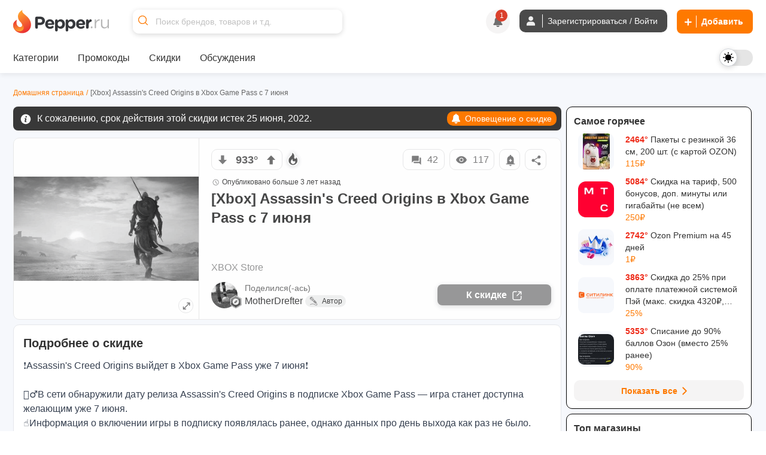

--- FILE ---
content_type: image/svg+xml
request_url: https://cdn1.pepper.ru/static/images/emojis/smiley.svg
body_size: 167
content:
<svg xmlns="http://www.w3.org/2000/svg" width="17" height="20"><g fill="none" fill-rule="evenodd"><path fill="#FFB612" d="M4.37 5.1C6.3 3.78 7.99 3.48 8.33 2.2c.2-.76.07-1.2-.7-2.19 2.26.75 3.57 1.82 3.89 2.7.53 1.44-.17 3.04.51 3.18.67.14 1.13-.93 1-1.92 2.19 1.97 3.6 4.2 3.71 7.82.14 4.3-3.08 8.22-8.25 8.22-4.56 0-8.27-3.45-8.27-7.69 0-3.91 2.2-5.86 4.15-7.2z"/><path fill="#863F01" d="M4.38 8.54c.32-.1 1.06-.32 1.86-.14s.3-.5-.15-.68c-.45-.18-1.25.02-1.61.36-.36.33-.66.63-.1.46zm6.74-.86a2 2 0 011.87.53c.22.2-.2.29-.45.15a3.97 3.97 0 00-1.92-.21c-.63.13-.04-.35.5-.47z"/><path fill="#462000" d="M10.3 12.7c-.04-.56.32-3.23 1.6-3.2 1.88.03 1.56 2.63 1.54 3.28-.02.49-.69.38-.72-.09-.02-.44.03-2.24-.99-2.18-.57.03-.66 1.84-.7 2.24-.04.4-.7.52-.73-.05zm-6.53 0c-.03-.56.33-3.22 1.6-3.2 1.89.04 1.57 2.64 1.54 3.28-.01.49-.68.38-.7-.08-.03-.44.01-2.25-1-2.2-.57.04-.66 1.85-.7 2.25-.04.4-.7.52-.74-.04z"/><path stroke="#462000" stroke-width=".85" d="M6.17 16.14c.73 1.56 3.68 1.73 4.55.03" stroke-linecap="round"/></g></svg>

--- FILE ---
content_type: image/svg+xml
request_url: https://cdn0.pepper.ru/static/images/emojis/happy.svg
body_size: 216
content:
<svg xmlns="http://www.w3.org/2000/svg" width="17" height="20"><g fill="none" fill-rule="evenodd"><path fill="#FFB612" d="M4.37 5.1C6.3 3.78 7.99 3.48 8.33 2.2c.2-.76.07-1.2-.7-2.19 2.26.75 3.57 1.82 3.89 2.7.53 1.44-.17 3.04.51 3.18.67.14 1.13-.93 1-1.92 2.19 1.97 3.6 4.2 3.71 7.82.14 4.3-3.08 8.22-8.25 8.22-4.56 0-8.27-3.45-8.27-7.69 0-3.91 2.2-5.86 4.15-7.2z"/><path fill="#462000" d="M3.51 14.45c-.1-.6.58-.74.66-.75 1.64-.2 6.32-.18 8.96.38.31.07 1.22.48.74 1.52a5.54 5.54 0 01-5.02 3.23 5.21 5.21 0 01-5.34-4.38z"/><path fill="#FFF" d="M4.2 14.58a.22.22 0 01.04-.18c.04-.05.1-.08.17-.09a34.8 34.8 0 017.98.25c.66.12 1.16.36.63 1.15-.97 1.43-2.37 2.46-4.22 2.46a4.6 4.6 0 01-4.6-3.6z"/><path fill="#D1D5DB" d="M12.86 15.94c-.18.25-.38.48-.59.7l-1.07.32-.06-.71-2.06-.16c-.94-.1-1.05-.46-.06-.43l2.58.12.04.52 1.22-.36z"/><path fill="#863F01" d="M4.1 7.53c.35-.1 1.16-.34 2.03-.14.88.19.34-.54-.16-.74-.5-.2-1.42-.07-1.81.3-.39.36-.67.78-.05.58zm7.47-1.11a1.88 1.88 0 011.93.61c.21.22-.22.46-.5.31a4.33 4.33 0 00-2.09-.23c-.69.15.06-.57.66-.7z"/><path fill="#462000" d="M10.56 12.08c-.04-.62.35-3.52 1.74-3.5 2.06.04 1.7 2.88 1.68 3.58-.01.53-.74.41-.77-.1-.03-.47.19-2.56-.92-2.5-.62.04-.89 2.13-.93 2.57-.04.44-.77.56-.8-.05zm-7.12 0c-.03-.61.35-3.52 1.75-3.5 2.05.05 1.7 2.88 1.68 3.59-.02.53-.75.4-.78-.1-.03-.48.23-2.5-.88-2.44-.62.04-.92 2.06-.96 2.5-.05.44-.77.57-.8-.05z"/></g></svg>

--- FILE ---
content_type: image/svg+xml
request_url: https://cdn1.pepper.ru/static/images/emojis/devil.svg
body_size: 987
content:
<svg xmlns="http://www.w3.org/2000/svg" width="21" height="20"><defs><linearGradient id="a" x1="62.65%" x2="43.97%" y1="91.76%" y2="13.59%"><stop stop-color="#F25757" offset="0%"/><stop stop-color="#FF053F" offset="100%"/></linearGradient></defs><g fill="none" fill-rule="evenodd"><path fill="#462000" d="M14.69 15.19l.22.18c.25.18.65.44 1.15.62.5.17 1.06.24 1.54.02l.09-.04.1-.06c.08-.05.2-.12.23-.16a2.3 2.3 0 00.88-1.14c.24-.6.16-1.34-.13-1.98-.15-.33-.36-.73-.5-1.1a5.6 5.6 0 01-.37-1.13 2.41 2.41 0 01.4-1.93c.29-.37.49-.52.49-.52s.56-.15.72.06c.15.2.12.48-.06.65 0 0-.14.13-.3.39-.16.26-.27.6-.13 1.11.07.26.2.55.35.87.17.32.36.61.58 1.02a3.85 3.85 0 01-.95 5.02l-.28.2-.17.12-.18.1c-.5.28-1.04.4-1.52.41-.5.02-.93-.06-1.32-.16a6.26 6.26 0 01-2.2-1.12l-.11-.1a1 1 0 111.35-1.45l.12.12z" opacity=".22"/><path fill="#462000" d="M14.91 15.37c2.3 1.6 3.37.2 3.47.07 1.54-1.9-.2-3.35-.48-5.04-.18-1.09.27-1.73.4-1.92.29-.38 1.42-.34.85.57-.16.26-.27.6-.13 1.11.07.26.7 1.48.93 1.89.45.82.7 1.94.38 3.01-.5 1.75-1.96 2.43-1.96 2.43-.5.28-2.22.97-4.55-.51-.19-.12.96-1.7 1.1-1.6z"/><path fill="#462000" d="M20.86 6.9c-.29.62-.81 3.16-.7 3.77-.59-.57-1.23-1.84-1.03-2.18-1.08.1-2.04.1-2.74-.34 1.5-.86 2.9-1.5 4.47-1.25z"/><path fill="url(#a)" d="M4.06 5.82c1.58-1.03 4-1.5 4.4-3.03.2-.76-.06-1.8-.82-2.79 2.25.75 3.56 1.82 3.88 2.7.53 1.44-.17 3.04.51 3.18.67.14 1.13-.93 1-1.92 2.19 1.97 3.6 4.2 3.71 7.82.14 4.3-3.08 8.22-8.25 8.22-4.56 0-8.27-3.44-8.27-7.69 0-4.96 3.84-6.5 3.84-6.5z"/><path fill="#462000" d="M11.6 14.97c.68.19 1.15 1.44.4 2.24a4.92 4.92 0 01-3.8 1.56c-1.74-.03-3.49-1.04-4.06-2.46-.14-.35.22-.5.54-.6.45-.13 6.26-.92 6.93-.74z"/><path fill="#D14218" d="M11.01 17.3c-.32-.23-2.04-.62-2.58.93.63-.05 1.66-.08 2.58-.93z"/><path fill="#F0F3F5" d="M5.95 16c-.2.14.36.67.65.65.9-.15 2.46-.33 3.85-.47.12.12.23.68.38.64.43-.14.83-.62.8-1.18-.1-.12-.16-.17-.3-.2-.5-.1-5.24.46-5.38.56z"/><path fill="#462000" d="M3.5 5.3c.6.8 1.84 1.94 2.08 2.12.06.59-.2 2.38-2.08 1.82-.72-.87-.44-3.23 0-3.94zm7.06 1.98c-.47 1.1.2 2.35 2.05 1.8.72-.87.44-3.2.01-3.9-.6.78-1.83 1.92-2.06 2.1z"/><path fill="#F0F2F3" d="M4.88 14.1c-1.15 0-3.04-.96-2.63-3.83l4.73 1.87c-.11.68-.96 1.96-2.1 1.96z"/><path fill="#462000" d="M4.7 13.12c.53 0 .69-.6.69-1.2 0-.58-.4-.84-.69-.84-.3 0-.69.26-.69.85s.16 1.19.7 1.19z"/><path fill="#F0F2F3" d="M14.34 9.98c.38 1.42-.01 4.11-2.19 4.38-2.18.28-2.7-1.6-2.82-2.3.55-.16 5-2.08 5-2.08z"/><path fill="#462000" d="M2.05 9.49l4.82 2.28.37-1.17c.03-.12.25-.22.38-.2.13.03.26.21.23.34l-.3 1.69-.04.09c-.08.17-.31.36-.48.28L1.79 10c-.12-.06-.15-.28-.1-.4.06-.12.36-.12.36-.12zm9.35 3.72c.51 0 .68-.5.68-1.1 0-.59-.39-.81-.68-.81-.3 0-.68.22-.68.81 0 .6.17 1.1.68 1.1z"/><path fill="#462000" d="M9.17 10.54l.34 1.18 5-2.14a.3.3 0 01.4.15c.06.15-.04.54-.2.61 0 0-5.3 2.47-5.33 2.47-.44.1-.45-.26-.5-.46l-.35-1.64c-.03-.15.1-.32.24-.37.15-.05.35.04.4.2z"/></g></svg>